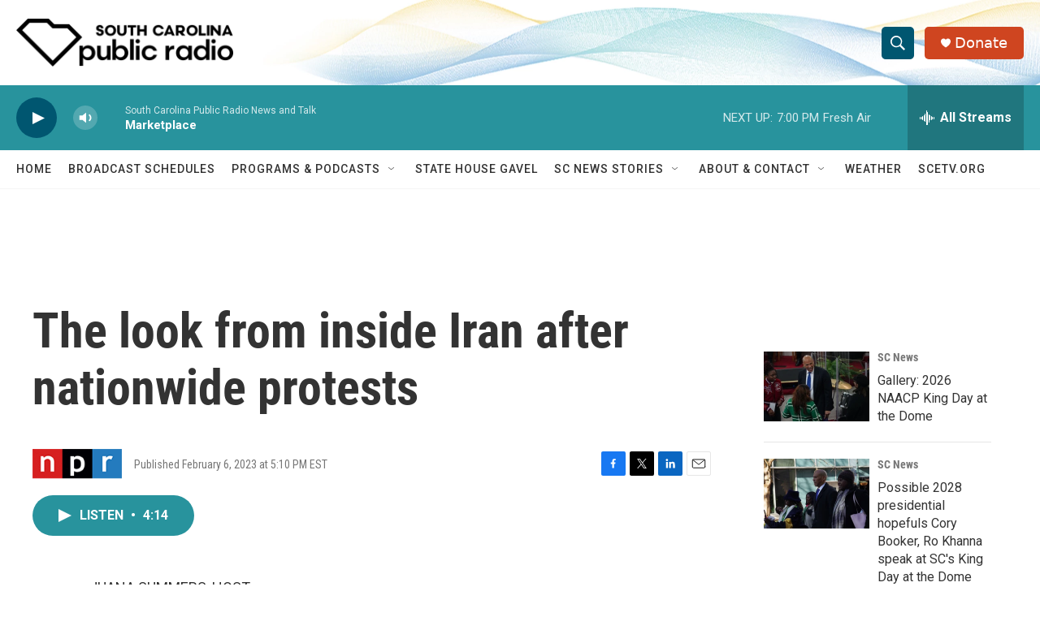

--- FILE ---
content_type: text/html; charset=utf-8
request_url: https://www.google.com/recaptcha/api2/aframe
body_size: 263
content:
<!DOCTYPE HTML><html><head><meta http-equiv="content-type" content="text/html; charset=UTF-8"></head><body><script nonce="hsin66y14FfjJCr_tvnHmg">/** Anti-fraud and anti-abuse applications only. See google.com/recaptcha */ try{var clients={'sodar':'https://pagead2.googlesyndication.com/pagead/sodar?'};window.addEventListener("message",function(a){try{if(a.source===window.parent){var b=JSON.parse(a.data);var c=clients[b['id']];if(c){var d=document.createElement('img');d.src=c+b['params']+'&rc='+(localStorage.getItem("rc::a")?sessionStorage.getItem("rc::b"):"");window.document.body.appendChild(d);sessionStorage.setItem("rc::e",parseInt(sessionStorage.getItem("rc::e")||0)+1);localStorage.setItem("rc::h",'1768866628696');}}}catch(b){}});window.parent.postMessage("_grecaptcha_ready", "*");}catch(b){}</script></body></html>